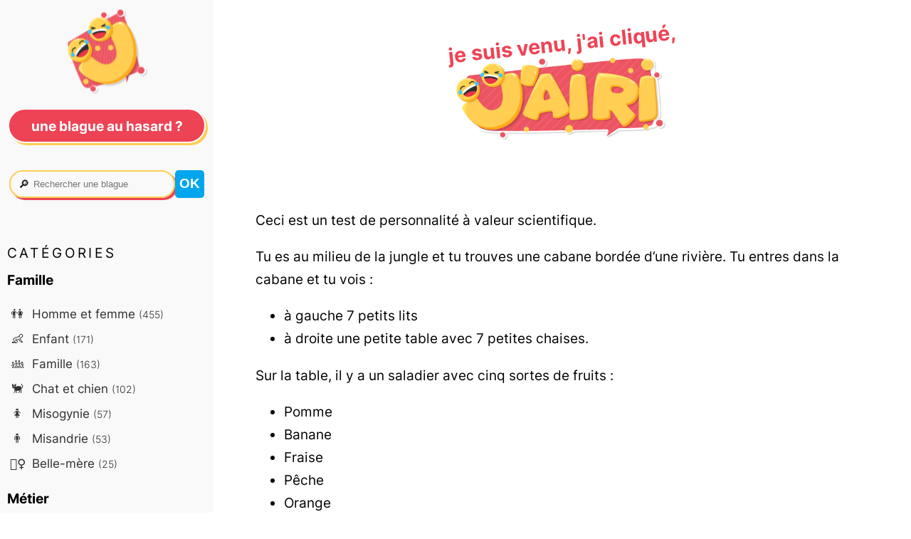

--- FILE ---
content_type: text/html; charset=utf-8
request_url: https://jairi.fr/blague/463/ceci-est-un-test-de-personnalite-a-valeur-scientifique
body_size: 3681
content:



<!DOCTYPE html>
<html lang="fr">
<head>
  <meta charset="UTF-8">
  <meta name="viewport" content="width=device-width">

  <link rel="stylesheet" href="/static/CACHE/css/output.54f83712e65b.css" type="text/css">
  <link rel="shortcut icon" type="image/x-icon" href="/static/favicon.ico">
  <link rel="icon" href="/static/favicon.svg" type="image/svg+xml">
  <title>Ceci est un test de personnalité à valeur scientifique…</title>

  
  <meta name="description" content="Ceci est un test de personnalité à valeur scientifique…">
  <meta property="og:description" content="Ceci est un test de personnalité à valeur scientifique…">
  
  <meta property="og:title" content="Une blague de jairi.fr">
  <meta property="og:image" content="https://jairi.fr/static/og-fr.png">
  
  <link rel="canonical" href="https://jairi.fr/blague/463/ceci-est-un-test-de-personnalite-a-valeur-scientifique">
  
  <meta name="theme-color" content="#FFD253">
  <script async defer data-domain="jairi.fr" src="https://t.neamar.fr/js/pls.js"></script>

  
</head>

<body>
  
<div class="content">
  <div class="joke-content">
    <header class="head-layout">
      <a href="/" class="logo">
        <p class="logo">je suis venu, j'ai cliqué,</p>
        
          <img src="/static/logo-fr.png" alt="Logo j'ai ri !"/>
        
        </a>
    </header>

    <section>
      
      
<div class="container">
  <div class="main-content ">
    <div class="img-short">
      <img src="/static/short1.png" alt="😂">
      <img src="/static/short2.png" alt="😯">
      <img src="/static/short3.png" alt="😝">
    </div>
    <div>
      <p>Ceci est un test de personnalité à valeur scientifique.</p>
<p>Tu es au milieu de la jungle et tu trouves une cabane bordée d’une rivière. Tu entres dans la cabane et tu vois&nbsp;:</p>
<ul>
<li>à gauche 7 petits lits</li>
<li>à droite une petite table avec 7 petites chaises.</li>
</ul>
<p>Sur la table, il y a un saladier avec cinq sortes de fruits&nbsp;:</p>
<ul>
<li>Pomme</li>
<li>Banane</li>
<li>Fraise</li>
<li>Pêche</li>
<li>Orange </li>
</ul>
<p>Quel fruit choisirais-tu&#8239;? <br />
Ta sélection nous apprend beaucoup de ta personnalité.</p>
<p>Résultats&nbsp;:</p>
<ul>
<li>Pomme&nbsp;: signifie que tu es le genre de personne qui aime manger des pommes.</li>
<li>Banane&nbsp;: signifie que tu es le genre de personne qui aime manger des bananes.</li>
<li>Fraise&nbsp;: signifie que tu es le genre de personne qui aime manger des fraises.</li>
<li>Pêche&nbsp;: signifie que tu es le genre de personne qui aime manger des pêches.</li>
<li>Orange&nbsp;: signifie que tu es le genre de personne qui aime manger des oranges.</li>
</ul>
      
      <ul class="hashtags">
        
        <li><a href="/categorie/absurde" class="category-link"><span class="emoji">🙄</span>Absurde</a></li>
        
        <li><a href="/categorie/nourriture" class="category-link"><span class="emoji">🍔</span>Nourriture</a></li>
        
      </ul>
      
    </div>
  </div>

  <div class="random-div">
    
      <a href="/random" class="btn pink">Une blague au hasard ?</a>
  </div>

  

<div class="baby-joke">
  <h2>Blague courte &#128071;</h2>
  
  <div class="joke">
    <a class="permalink" href="/blague/537/quest-ce-qui-fait-nioc-nioc"></a>
    <div>
      <dl class="q-and-a">
<dt>Qu’est ce qui fait «&nbsp;nioc nioc&nbsp;»&#8239;? </dt>
<dd>Un dranac&#8239;!</dd>
</dl>
    </div>
  </div>
  
  <div class="joke">
    <a class="permalink" href="/blague/6688/quest-ce-quun-yaourt-dans-la-foret"></a>
    <div>
      <dl class="q-and-a">
<dt>Qu’est-ce qu’un yaourt dans la forêt&#8239;?</dt>
<dd>Un yaourt nature.</dd>
</dl>
    </div>
  </div>
  
</div>



  <div class="jokes-around">
    <h2>Plus de blagues &#128071;</h2>
    <ul class="list-jokes-around">
      
      <li><a href="/blague/462/nous-sommes-dans-les-plaines-du-far-west-au-cours-dune-expedition" class="all-jokes">Nous sommes dans les plaines du Far West, au cours d’une expédition de convoi de bétail…</a></li>
      
      <li><a href="/blague/460/comment-resister-au-bavardage-des-femmes" class="all-jokes">Comment résister au bavardage des femmes&#8239;?…</a></li>
      
      <li><a href="/blague/457/un-jeune-homme-se-retrouve-encore-puceau-la-veille-de-ses-25" class="all-jokes">Un jeune homme se retrouve encore puceau la veille de ses 25 ans……</a></li>
      
      <li><a href="/blague/464/dicton-de-lannee" class="all-jokes">Dicton de l’année…</a></li>
      
      <li><a href="/blague/466/cest-un-para-en-plein-exercice-de-camouflage-en-foret" class="all-jokes">C’est un para en plein exercice de camouflage en forêt…</a></li>
      
      <li><a href="/blague/472/cest-lhistoire-dun-vieux-couple-marie-depuis-45-ans" class="all-jokes">C’est l’histoire d’un vieux couple marié depuis 45 ans…</a></li>
      
    </ul>
  </div>

</div>

    </section>
  </div>

  <nav>
    <a href="/" class="logo-btn"><img src="/static/logo-btn.png" width="120" height="120" alt="😂"></a>
    <div class="nav-head">
      <a href="/random" class="btn pink">Une blague au hasard ?</a>
      <form class="search" method="GET" action="/recherche">
        <div class="search-input">
          <label>&#128270;</label>
          <input type="search" name="search" placeholder=" Rechercher une blague" value=""/>
        </div>
        <input type="submit" value="ok" />
      </form>
    </div>

    <div class="nav-content">
      <p class="soft-titles">catégories</p>
      
      
      <h4>Famille</h4>
      <ul class="category">
        
        <li><a href="/categorie/homme-et-femme" class="category-link"><span class="emoji">👫</span> Homme et femme <small>(455)</small></a></li>
        
        <li><a href="/categorie/enfant" class="category-link"><span class="emoji">👶</span> Enfant <small>(171)</small></a></li>
        
        <li><a href="/categorie/famille" class="category-link"><span class="emoji">👪</span> Famille <small>(163)</small></a></li>
        
        <li><a href="/categorie/chat-et-chien" class="category-link"><span class="emoji">🐈</span> Chat et chien <small>(102)</small></a></li>
        
        <li><a href="/categorie/misogynie" class="category-link"><span class="emoji">🚺</span> Misogynie <small>(57)</small></a></li>
        
        <li><a href="/categorie/misandrie" class="category-link"><span class="emoji">🚹</span> Misandrie <small>(53)</small></a></li>
        
        <li><a href="/categorie/belle-mere" class="category-link"><span class="emoji">🤷‍♀️</span> Belle-mère <small>(25)</small></a></li>
        
      </ul>
      
      <h4>Métier</h4>
      <ul class="category">
        
        <li><a href="/categorie/medecin" class="category-link"><span class="emoji">👨‍⚕️</span> Médecin <small>(134)</small></a></li>
        
        <li><a href="/categorie/dans-lentreprise" class="category-link"><span class="emoji">🤵</span> Dans l&#x27;entreprise <small>(104)</small></a></li>
        
        <li><a href="/categorie/professeur" class="category-link"><span class="emoji">👨‍🏫</span> Professeur <small>(100)</small></a></li>
        
        <li><a href="/categorie/policier" class="category-link"><span class="emoji">👮‍♂️</span> Policier <small>(87)</small></a></li>
        
        <li><a href="/categorie/militaire" class="category-link"><span class="emoji">🪖</span> Militaire <small>(61)</small></a></li>
        
        <li><a href="/categorie/politicien" class="category-link"><span class="emoji">🌹</span> Politicien <small>(49)</small></a></li>
        
        <li><a href="/categorie/chasseur" class="category-link"><span class="emoji">🦆</span> Chasseur <small>(31)</small></a></li>
        
        <li><a href="/categorie/scientifique" class="category-link"><span class="emoji">🔬</span> Scientifique <small>(28)</small></a></li>
        
        <li><a href="/categorie/ingenieur" class="category-link"><span class="emoji">👷</span> Ingénieur <small>(27)</small></a></li>
        
        <li><a href="/categorie/informaticien" class="category-link"><span class="emoji">👨‍💻</span> Informaticien <small>(27)</small></a></li>
        
        <li><a href="/categorie/pharmacien" class="category-link"><span class="emoji">💊</span> Pharmacien <small>(24)</small></a></li>
        
        <li><a href="/categorie/fermier" class="category-link"><span class="emoji">🚜</span> Fermier <small>(22)</small></a></li>
        
        <li><a href="/categorie/fonctionnaire" class="category-link"><span class="emoji">☕</span> Fonctionnaire <small>(22)</small></a></li>
        
        <li><a href="/categorie/avocat" class="category-link"><span class="emoji">🥑</span> Avocat <small>(21)</small></a></li>
        
        <li><a href="/categorie/juge" class="category-link"><span class="emoji">👨‍⚖️</span> Juge <small>(18)</small></a></li>
        
        <li><a href="/categorie/psychologue" class="category-link"><span class="emoji">🛋️</span> Psychologue <small>(16)</small></a></li>
        
        <li><a href="/categorie/pompier" class="category-link"><span class="emoji">🚒</span> Pompier <small>(13)</small></a></li>
        
        <li><a href="/categorie/voleur" class="category-link"><span class="emoji">💸</span> Voleur <small>(13)</small></a></li>
        
      </ul>
      
      <h4>Nationalité</h4>
      <ul class="category">
        
        <li><a href="/categorie/francais" class="category-link"><span class="emoji">🇫🇷</span> Français <small>(125)</small></a></li>
        
        <li><a href="/categorie/americain" class="category-link"><span class="emoji">🇺🇸</span> Américain <small>(70)</small></a></li>
        
        <li><a href="/categorie/belge" class="category-link"><span class="emoji">🇧🇪</span> Belge <small>(68)</small></a></li>
        
        <li><a href="/categorie/arabe" class="category-link"><span class="emoji">🐪</span> Arabe <small>(48)</small></a></li>
        
        <li><a href="/categorie/anglais" class="category-link"><span class="emoji">🇬🇧</span> Anglais <small>(47)</small></a></li>
        
        <li><a href="/categorie/africain" class="category-link"><span class="emoji">👨🏿</span> Africain <small>(45)</small></a></li>
        
        <li><a href="/categorie/allemand" class="category-link"><span class="emoji">🇩🇪</span> Allemand <small>(36)</small></a></li>
        
        <li><a href="/categorie/italien" class="category-link"><span class="emoji">🇮🇹</span> Italien <small>(29)</small></a></li>
        
        <li><a href="/categorie/asiatique" class="category-link"><span class="emoji">🥢</span> Asiatique <small>(28)</small></a></li>
        
        <li><a href="/categorie/russe" class="category-link"><span class="emoji">🇷🇺</span> Russe <small>(19)</small></a></li>
        
        <li><a href="/categorie/corse" class="category-link"><span class="emoji">🛥️</span> Corse <small>(13)</small></a></li>
        
        <li><a href="/categorie/breton" class="category-link"><span class="emoji">⚓</span> Breton <small>(11)</small></a></li>
        
        <li><a href="/categorie/indien-cow-boy" class="category-link"><span class="emoji">🏹</span> Indien et cow-boy <small>(10)</small></a></li>
        
        <li><a href="/categorie/espagnol" class="category-link"><span class="emoji">🇪🇸</span> Espagnol <small>(5)</small></a></li>
        
      </ul>
      
      <h4>Autre</h4>
      <ul class="category">
        
        <li><a href="/categorie/humour-noir" class="category-link"><span class="emoji">⚰️</span> Humour noir <small>(89)</small></a></li>
        
        <li><a href="/categorie/technologie" class="category-link"><span class="emoji">🖥️</span> Technologie <small>(68)</small></a></li>
        
        <li><a href="/categorie/absurde" class="category-link"><span class="emoji">🙄</span> Absurde <small>(56)</small></a></li>
        
        <li><a href="/categorie/aphorisme" class="category-link"><span class="emoji">📝</span> Aphorisme <small>(51)</small></a></li>
        
        <li><a href="/categorie/pipi-caca-prout-prout" class="category-link"><span class="emoji">💩</span> Pipi caca prout-prout <small>(51)</small></a></li>
        
        <li><a href="/categorie/nourriture" class="category-link"><span class="emoji">🍔</span> Nourriture <small>(39)</small></a></li>
        
        <li><a href="/categorie/langue-francaise" class="category-link"><span class="emoji">💬</span> Langue française <small>(29)</small></a></li>
        
        <li><a href="/categorie/moralite" class="category-link"><span class="emoji">⚖️</span> Moralité <small>(26)</small></a></li>
        
        <li><a href="/categorie/perles-et-betisiers" class="category-link"><span class="emoji">🦪</span> Perles et bêtisiers <small>(26)</small></a></li>
        
        <li><a href="/categorie/carambar" class="category-link"><span class="emoji">🍬</span> Carambar <small>(20)</small></a></li>
        
        <li><a href="/categorie/insultes" class="category-link"><span class="emoji">💥</span> Insultes <small>(15)</small></a></li>
        
        <li><a href="/categorie/definitions" class="category-link"><span class="emoji">📖</span> Définitions <small>(10)</small></a></li>
        
      </ul>
      
      <h4>Attribut physique</h4>
      <ul class="category">
        
        <li><a href="/categorie/blonde" class="category-link"><span class="emoji">👱‍♀️</span> Blonde <small>(305)</small></a></li>
        
        <li><a href="/categorie/geriatrie" class="category-link"><span class="emoji">👵</span> Gériatrie <small>(95)</small></a></li>
        
        <li><a href="/categorie/handicap" class="category-link"><span class="emoji">🦽</span> Handicap <small>(41)</small></a></li>
        
        <li><a href="/categorie/fou" class="category-link"><span class="emoji">🤪</span> Fou <small>(28)</small></a></li>
        
        <li><a href="/categorie/nain" class="category-link"><span class="emoji">🤏</span> Nain <small>(12)</small></a></li>
        
        <li><a href="/categorie/naif-voire-debile" class="category-link"><span class="emoji"></span> Naïf, voire débile <small>(3)</small></a></li>
        
      </ul>
      
      <h4>Religion</h4>
      <ul class="category">
        
        <li><a href="/categorie/chretien" class="category-link"><span class="emoji">✝️</span> Chrétien <small>(132)</small></a></li>
        
        <li><a href="/categorie/paradis" class="category-link"><span class="emoji">😇</span> Paradis <small>(47)</small></a></li>
        
        <li><a href="/categorie/juif" class="category-link"><span class="emoji">✡️</span> Juif <small>(40)</small></a></li>
        
        <li><a href="/categorie/biblique" class="category-link"><span class="emoji">📖</span> Biblique <small>(19)</small></a></li>
        
        <li><a href="/categorie/musulman" class="category-link"><span class="emoji">☪️</span> Musulman <small>(11)</small></a></li>
        
      </ul>
      
      <h4>Sexe</h4>
      <ul class="category">
        
        <li><a href="/categorie/sexe" class="category-link"><span class="emoji">🍆</span> Sexe <small>(520)</small></a></li>
        
        <li><a href="/categorie/adultere" class="category-link"><span class="emoji">🦄</span> Adultère <small>(55)</small></a></li>
        
        <li><a href="/categorie/homosexualite" class="category-link"><span class="emoji">🌈</span> Homosexualité <small>(51)</small></a></li>
        
        <li><a href="/categorie/prostitution" class="category-link"><span class="emoji">🏩</span> Prostitution <small>(45)</small></a></li>
        
        <li><a href="/categorie/pedophilie" class="category-link"><span class="emoji">🧸</span> Pédophilie <small>(36)</small></a></li>
        
      </ul>
      
      <h4>Situation</h4>
      <ul class="category">
        
        <li><a href="/categorie/animaux" class="category-link"><span class="emoji">🐪</span> Animaux <small>(44)</small></a></li>
        
        <li><a href="/categorie/noel" class="category-link"><span class="emoji">🎅</span> Noël <small>(39)</small></a></li>
        
        <li><a href="/categorie/fantaisie" class="category-link"><span class="emoji">🧙‍♂️</span> Fantaisie <small>(21)</small></a></li>
        
        <li><a href="/categorie/ile-deserte" class="category-link"><span class="emoji">🏝️</span> Sauvages et Île déserte <small>(20)</small></a></li>
        
        <li><a href="/categorie/genie-et-lampe-magique" class="category-link"><span class="emoji">🧞</span> Génie et lampe magique <small>(15)</small></a></li>
        
        <li><a href="/categorie/perroquet" class="category-link"><span class="emoji">🦜</span> Perroquet <small>(12)</small></a></li>
        
        <li><a href="/categorie/medieval" class="category-link"><span class="emoji">🗡️</span> Médiéval <small>(6)</small></a></li>
        
      </ul>
      
      <h4>Société</h4>
      <ul class="category">
        
        <li><a href="/categorie/auto-moto" class="category-link"><span class="emoji">🚗</span> Auto moto <small>(166)</small></a></li>
        
        <li><a href="/categorie/argent" class="category-link"><span class="emoji">💰</span> Argent <small>(97)</small></a></li>
        
        <li><a href="/categorie/alcool" class="category-link"><span class="emoji">🍺</span> Alcool <small>(95)</small></a></li>
        
        <li><a href="/categorie/sport" class="category-link"><span class="emoji">🏐</span> Sport <small>(26)</small></a></li>
        
        <li><a href="/categorie/systeme-social" class="category-link"><span class="emoji">☭</span> Système social <small>(23)</small></a></li>
        
        <li><a href="/categorie/drogue" class="category-link"><span class="emoji">🌿</span> Drogue <small>(21)</small></a></li>
        
      </ul>
      
    </div>
  </nav>
</div>


  
  
  <footer></footer>
</body>


--- FILE ---
content_type: text/css; charset="utf-8"
request_url: https://jairi.fr/static/CACHE/css/output.54f83712e65b.css
body_size: 3243
content:
@charset "UTF-8";@font-face{font-family:"Inter";font-style:normal;font-weight:300;src:local(""),url(/static/fonts/inter-v8-latin-300.woff2) format("woff2"),url(/static/fonts/inter-v8-latin-300.woff) format("woff")}@font-face{font-family:"Inter";font-style:normal;font-weight:400;src:local(""),url(/static/fonts/inter-v8-latin-regular.woff2) format("woff2"),url(/static/fonts/inter-v8-latin-regular.woff) format("woff")}@font-face{font-family:"Inter";font-style:normal;font-weight:600;src:local(""),url(/static/fonts/inter-v8-latin-600.woff2) format("woff2"),url(/static/fonts/inter-v8-latin-600.woff) format("woff")}@font-face{font-family:"Inter";font-style:normal;font-weight:700;src:local(""),url(/static/fonts/inter-v8-latin-700.woff2) format("woff2"),url(/static/fonts/inter-v8-latin-700.woff) format("woff")}body{font-family:"Inter",sans-serif;margin:0;font-size:1.2em;min-height:100vh;display:flex;flex-direction:column;word-break:break-word}ol li,.main-content ul li,.quote{line-height:1.7em}ul.hashtags li{font-size:1em}h2{text-transform:uppercase;font-weight:600;font-size:1.2em;letter-spacing:0.1em;margin:2em 0}h4{margin:0.2em 0}header{margin-top:1em}header a.logo{max-width:400px;text-decoration:none;display:flex;flex-direction:column;align-items:center;margin:0 auto}header a.logo:hover{animation:emoji-bounce 0.9s ease-in infinite}header p.logo{width:380px;font-weight:700;color:#ee4355;transform:rotate(-6deg);font-size:1.5em;margin:0.2em 0 0 0;text-align:center}header img{width:300px}header.head-layout{max-width:1100px}.content{display:flex;flex-direction:row}.joke-content{display:flex;flex-direction:column;order:2;margin-top:1em;width:100%}section{display:flex;flex-direction:column;align-items:center;margin-top:2em;max-width:1100px}section p,section .q-and-a{line-height:1.7em}.container{max-width:900px}nav{display:flex;flex-direction:column;order:1;background-color:#f9f9f9;min-width:300px;max-width:400px;position:relative;z-index:0}a.logo-btn{text-align:center}a.logo-btn:hover{animation:emoji-bounce 0.9s ease-in infinite}a.logo-btn img{width:120px;padding-top:0.5em}.nav-head{margin:0 0.7em 0.5em 0.7em;display:flex;flex-direction:column;justify-content:space-evenly;align-items:center;min-height:180px}.nav-content{padding:0.5em}ul.category,ul.hashtags{list-style:none;padding:0}ul.category li a,ul.hashtags li a{text-decoration:none;color:#2f2f2f;line-height:2em;font-size:0.9em}ul.category li a small,ul.hashtags li a small{font-weight:300}ul.category li a.category-link{position:relative;z-index:2;display:block;transform:translateX(0)}ul.category li a.category-link:hover{animation:right-push 0.3s ease-in both}ul.hashtags li a::after{content:"";width:auto;height:9px;display:block;position:relative;top:-16px;left:0;right:0;bottom:0;opacity:0;z-index:-1;background-color:#d7d7d7;border-radius:25px}ul.hashtags li a:hover::after{opacity:1;animation:0.1s ease-in both border-link-left}@-webkit-keyframes border-link-left{from{transform:translateX(-50px);opacity:0}to{transform:translateX(0);opacity:1em}}ul.hashtags{display:flex;justify-content:center;flex-direction:row;flex-wrap:wrap}ul.hashtags::before{content:"#";margin-right:0.1em;color:#fff;background-color:#00a6ed;font-weight:700;text-transform:uppercase;text-align:center;border:none;border-radius:5px;padding:0.2em 0.3em 0.4em 0.3em;font-size:1em;width:20px;height:20px}ul.hashtags li{padding:0 0.3em}ul.hashtags li a{color:#2f2f2f;font-weight:600}form.search{display:flex;flex-direction:row;justify-content:center;gap:10px;margin:1em 0;width:100%}form.search div.search-input{display:flex;align-items:center;padding:0 0.2em 0 0.7em;border-radius:25px;border:solid 2px #ffce52;font-size:0.8em;box-shadow:3px 3px #ee4355;font-weight:300;width:100%;height:35px;max-width:400px}form.search div.search-input::placeholder{opacity:1}form.search div.search-input:focus-within{outline:solid 2px #ee4355}form.search div.search-input:focus-within>label{animation:emoji-bounce 0.9s ease-in infinite}form.search input[type="search"]{border:none;background-color:#f9f9f9;width:100%}form.search input[type="search"]:focus-visible{outline:none}form.search input[type="submit"]{color:#fff;background-color:#00a6ed;font-weight:700;text-transform:uppercase;border:none;border-radius:5px;padding:0.2em 0.3em;font-size:1em}form.search input[type="submit"]:hover{cursor:pointer;animation:emoji-bounce 0.9s ease-in infinite}.random-div,.random-search{display:flex;justify-content:center;align-items:center;column-gap:20px;padding:0.5em}.random-search{flex-direction:column;gap:30px}.random-search h1{text-align:left;font-size:1em;margin-bottom:0;font-weight:500;color:#ee4355}.random-search div.blockquote{width:100%;display:flex;flex-direction:column;align-items:center}.random-search div.blockquote blockquote b:first-child{color:#ffce52}.random-search div.blockquote blockquote b:last-child{color:#ee4355}.random-search form.search input[type="search"]{background-color:#fff}.btn-contact{display:flex;flex-direction:column;align-items:center;margin:2em 0 4em 0}.btn-contact div{display:flex;gap:50px;justify-content:center}.quote-index{margin-top:0}.btn{font-weight:700;padding:0.65em 1em;min-width:240px;transform:scale(1);text-decoration:none;display:inline-block;text-align:center;align-self:center;font-size:1em;text-transform:lowercase}.btn::after{border-radius:25px;content:"";position:absolute;top:0;left:0;right:0;bottom:0;z-index:-1;border:solid 2px #fff}.btn:hover::after{animation:emoji-bounce 1s ease-in infinite}.random{color:#ee4355}.random::after{background-color:#ffce52;box-shadow:3px 3px #ee4355}.pink{color:#fff}.pink::after{background-color:#ee4355;box-shadow:3px 3px #ffce52}.white{color:#ee4355}.white::after{border:solid 2px #ffce52;box-shadow:3px 3px #ee4355}.white:hover::after{animation:emoji-bounce 1s ease-in infinite}.locale-selector{position:absolute;top:20px;right:20px}.locale-selector a{font-size:1.5em;text-decoration:none;margin-right:0.5em;display:inline-block}.locale-selector a:hover{animation:emoji-bounce 1s ease-in infinite}p.soft-titles{letter-spacing:0.2em;margin:0.5em 0 0.7em 0;text-transform:uppercase}.joke p{line-height:1.7em}.baby-joke .joke{display:flex;flex-direction:row;align-items:center;margin-bottom:2em}a.permalink,a.more-jokes span.link,a.more-jokes span.link-joke{background-color:#f9f9f9;border-radius:25%;box-shadow:3px 3px #ffce52;margin:0 1em 0.5em 0.5em;text-decoration:none;display:block;transform:scale(1);width:80px;height:80px;flex:none}a.permalink::before{content:"🔗";font-size:2.2em;text-align:center;transform:translateY(12px);display:block}a.permalink:hover::before{animation:link-bounce 0.6s ease-in infinite alternate}a.color-link{color:#ffce52;text-decoration:none;font-weight:700}ul.list-jokes-around{list-style:none;padding-left:0}ul.list-jokes-around li{display:flex;margin-bottom:0.5em;line-height:1.5em}ul.list-jokes-around li::before{content:"😂";font-size:1.2em;text-align:center;display:block;margin-right:1em}ul.list-jokes-around li:hover::before{animation:emoji-bounce 0.6s ease-in infinite alternate}a.all-jokes{text-decoration-color:#ffce52;text-underline-position:under;text-decoration-thickness:2px;display:flex;align-items:center;color:#2f2f2f;margin-bottom:1.6em}a.more-jokes span.link-joke::before{font-size:2.2em;text-align:center;transform:translateY(17px);display:block;content:"🔗"}span.emoji{display:inline-block;min-width:30px;text-align:center}span.link{font-size:0.8em}a.more-jokes:hover span.link-joke::before{animation:bounce 0.6s ease-in infinite alternate}a.category-link:hover span.emoji{animation:emoji-bounce 0.9s ease-in 0.3s infinite}.q-and-a dt{font-weight:600;margin-bottom:0.8em}.q-and-a dd{margin-left:0.5em;margin-bottom:0.5em}.q-and-a dd::before{content:"👉";margin-right:1em}blockquote.quote{margin:1em 0 0.4em 0;font-size:1em;text-align:center}blockquote.quote::before{content:url(/static/quote.png);position:relative;display:block;width:100%;text-align:center;height:50px}.author{font-weight:300;font-size:0.9em;display:flex;flex-direction:column;align-items:center}.author::before{content:"✒️";border-bottom:2px solid #2f2f2f;padding-bottom:0.3em;position:relative;top:-5px;display:block;width:100px;text-align:center}main{columns:4;margin:0 auto;max-width:1400px}.main-content{display:flex;flex-direction:column;margin-bottom:2em;justify-content:center}.main-content .img-short{display:none}.main-content span.emoji-category{font-size:4em;animation:emoji-bounce 0.9s ease-in infinite}.main-content h1{margin:0}.main-content h1 small{font-weight:300}.category-head{display:flex;align-items:flex-end;margin-bottom:0.5em}.pagination{align-self:center}.pagination p{display:inline-block;margin-right:0.5em}.pagination a{font-size:1.1em;font-weight:700;text-decoration:none;color:#2f2f2f;margin-right:0.5em}.pagination .page{display:inline-block}.pagination .page:hover{animation:emoji-bounce 0.9s ease-in infinite}.pagination .current{color:#ee4355;text-decoration:underline}.pagination .prev-next{transform:scale(1);display:inline-block;color:#fff;padding:0.2em}.pagination .prev-next::after{background-color:#ffce52;border-radius:10px;content:"";position:absolute;top:5px;left:0;right:0;bottom:0;z-index:-1;border:solid 2px #fff;box-shadow:3px 3px #ee4355}.pagination .prev-next:hover::after{animation:emoji-bounce 0.9s ease-in infinite}.category-jokes{display:flex;flex-direction:column}.category-jokes img{width:100%;max-width:800px;margin:2em 0;align-self:center}.joke-short{flex-direction:row;justify-content:flex-start}.joke-short .img-short{display:flex;flex-direction:column;margin-right:2em}.joke-short .img-short img:nth-child(1){opacity:0;animation:smiley-appear 0.4s ease-in both}.joke-short .img-short img:nth-child(2){opacity:0;animation:smiley-appear 0.5s 0.3s ease-in both}.joke-short .img-short img:nth-child(3){opacity:0;animation:smiley-appear 0.5s 0.6s ease-in both}.joke-short div{align-self:center}.line-emojis{display:flex;justify-content:center;gap:20px}.line-emojis img:nth-child(2){width:80px;opacity:0;animation:smiley-appear 0.4s 1s ease-in both}.line-emojis img:nth-child(1){width:60px;opacity:0;animation:smiley-appear 0.5s 1.5s ease-in both}.line-emojis img:nth-child(3){width:60px;opacity:0;animation:smiley-appear 0.5s 2s ease-in both}footer{height:20px;display:flex;background-color:#ffce52;width:100%;margin-top:auto}footer img{width:240px;height:80px;position:relative;top:-40px;left:50%;transform:translate(-50%);overflow:hidden}form.contact{display:flex;flex-direction:column;gap:10px}form.contact label{margin:0.4em 0}form.contact input[type="email"],form.contact input[type="text"]{border-radius:5px;border:solid 2px #f9f9f9;padding:0.1em 0.5em;font-size:0.8em;box-shadow:3px 3px #ffce52;font-weight:300;width:100%;height:35px;max-width:600px}form.contact input[type="email"]:focus-visible,form.contact input[type="text"]:focus-visible{outline:solid 2px #ee4355}form.contact textarea{border-radius:5px;border:solid 2px #f9f9f9;padding:0.1em 0.5em;font-size:0.9em;box-shadow:3px 3px #ffce52;font-weight:300;width:100%;max-width:600px;height:200px;font-family:"Inter",sans-serif}form.contact textarea:focus-visible{outline:solid 2px #ee4355}form.contact input[type="submit"]{font-weight:700;padding:0.4em 1em;min-width:240px;transform:scale(1);text-decoration:none;display:inline-block;text-align:center;align-self:center;font-size:1em;text-transform:lowercase;border-radius:25px;border:solid 2px #fff;color:#fff;background-color:#ee4355;box-shadow:3px 3px #ffce52;margin-top:1.5em}form.contact input[type="submit"]:hover{animation:emoji-bounce 0.9s ease-in infinite}a.soft-link{font-weight:700;color:#ee4355;text-underline-position:under;text-decoration-thickness:3px;transform:translateY(0);display:inline-block;transition:0.2s ease-in}a.soft-link:hover{transform:translateY(-2px)}ul.messages{list-style:none;padding:0}ul.messages li{color:#ee4355;font-weight:700;font-size:1.2em}ul.messages li::before{content:"👉";font-size:1.2em;text-align:center;display:inline-block;margin-right:1em;animation:emoji-bounce 0.9s ease-in infinite}.missing-container{display:flex;flex-direction:column;align-items:center;height:calc(100vh - 20px)}.missing-container .new-research{display:flex;flex-direction:column;align-items:center;justify-self:flex-end;width:100%}.missing-head{display:flex;flex-direction:column;justify-content:center;align-items:center;height:100%;width:100%}.missing-head h1{font-weight:700;font-size:10em;color:#ee4355;margin:0}.emoji-missing{font-size:6em;animation:1s ease-in bounce infinite alternate-reverse}.emoji-missing::after{content:'';display:block;width:100%;height:20px;border-radius:50%;background-color:#eee;animation:1s ease-in shadow infinite alternate-reverse}@keyframes bounce{0%{transform:translateY(17px)}100%{transform:translateY(10px)}}@keyframes shadow{0%{transform:scaleX(70%)}100%{transform:scaleX(40%)}}@keyframes link-bounce{0%{transform:translateY(12px)}100%{transform:translateY(7px)}}@keyframes emoji-bounce{0%{transform:translateY(0px)}40%{transform:translateY(-2px)}80%{transform:translateY(2px)}100%{transform:translateY(0px)}}@keyframes right-push{0%{transform:translateX(0px)}100%{transform:translateX(6px)}}@keyframes smiley-appear{0%{opacity:0}100%{opacity:1}}@media (max-width:1400px){main{columns:3;width:auto;margin:0 0 3em 7em}section{margin-top:3em}}@media (max-width:1300px){.main-content{margin:1em}}@media (max-width:1100px){main{margin:0 0 3em 3em}section{margin:0 1em}.container{max-width:none}nav{width:300px}}@media (max-width:880px){main{margin:0 0 3em 5em;columns:2}.content{flex-direction:column}.random-search{margin:1em 0;gap:15px}nav{order:2;width:100%;max-width:none;padding-bottom:3em}nav ul.category li{display:inline-block}.joke-content{order:1;width:100%}}@media (max-width:650px){main{margin:0 0 0 2em;columns:1}main ul.category{margin-left:1em}.nav-head{min-height:auto}.main-content{margin:0}.main-content h1{margin:0;font-size:1.2em}.main-content span.emoji-category{font-size:2em}h2{margin:2.5em 0 0.8em 0}.locale-selector{position:inherit;display:flex;justify-content:space-evenly;align-items:center;width:200px;margin:0 auto;padding-top:1em}.joke-short .img-short{display:none}.joke p{font-size:1em;line-height:1.5em}.baby-joke .joke{margin-bottom:0}ul.hashtags::before{width:10px;height:10px;padding:0 0.3em 0.6em 0.3em;font-size:0.8em}ul.hashtags li{line-height:0.4em;font-size:0.9em}ul.hashtags li a{line-height:1.1em}ul.hashtags li a::after{top:-6px}.btn-contact{margin:0 0 1em 0}.btn-contact div{flex-direction:column;gap:20px}.random-div{flex-direction:column;gap:5px}}@media (max-width:550px){a.permalink,a.more-jokes span.link,a.more-jokes span.link-joke{margin:0 1em 0.5em 0em;width:60px;height:60px}a.more-jokes span.link::before{transform:translate(2px,12px)}a.permalink::before{font-size:1.5em;transform:translateY(12px)}.random-search{margin:1em 0}}@media (max-width:400px){body{font-size:1em}header p.logo{font-size:1.2em;width:100%}header img{width:200px}main{columns:1}main ul.category{margin-left:1em}section{margin:0 0.5em}p.soft-titles{font-size:0.9em}h2{margin:2em 0 1em 0}.nav-content{margin:0.5em;line-height:1.3em}nav{padding-bottom:1em}footer img{display:none}}@media (max-width:300px){nav ul.category li{display:block}}